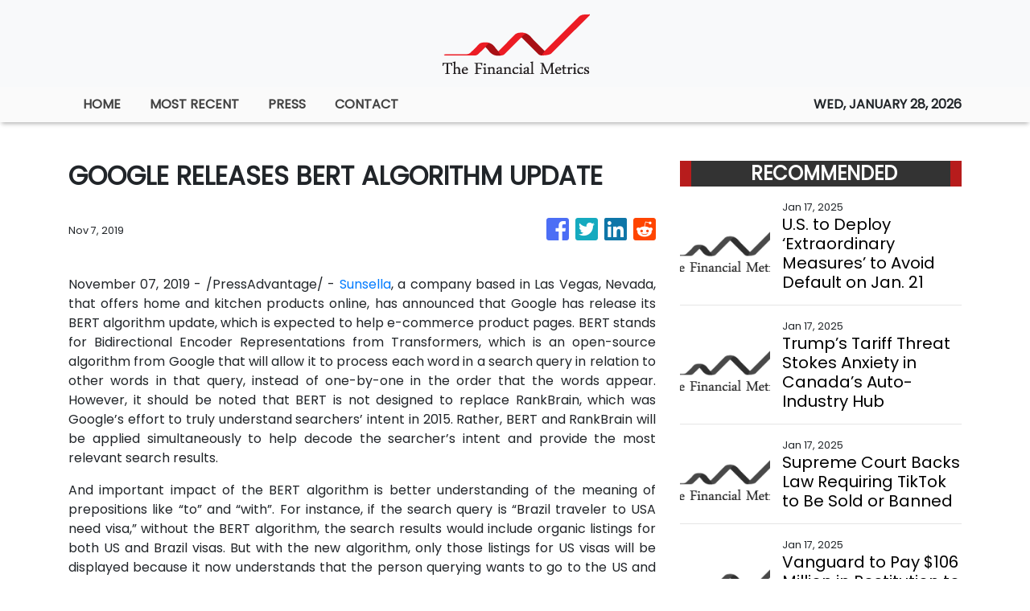

--- FILE ---
content_type: text/html; charset=utf-8
request_url: https://us-central1-vertical-news-network.cloudfunctions.net/get/fetch-include-rss
body_size: 21704
content:
[
  {
    "id": 71793326,
    "title": "U.S. to Deploy ‘Extraordinary Measures’ to Avoid Default on Jan. 21",
    "summary": "Janet L. Yellen, the outgoing Treasury secretary, urged lawmakers to raise the debt limit and protect the full faith and credit of the United States.",
    "slug": "us-to-deploy-extraordinary-measures-to-avoid-default-on-jan-21",
    "link": "https://www.nytimes.com/2025/01/17/us/politics/debt-default-jan-21-yellen-treasury.html",
    "date_published": "2025-01-17T21:55:21.000Z",
    "images": "https://static01.nyt.com/images/2025/01/17/multimedia/17dc-debtlimit-hfqp/17dc-debtlimit-hfqp-mediumSquareAt3X.jpg",
    "categories": "353,577,598,1155,1157,1158,1245,1941,1962",
    "img_id": "0",
    "caption": "",
    "country": "Worldwide",
    "source_type": "rss",
    "source": "New York Times"
  },
  {
    "id": 71768052,
    "title": "Goldman Sachs Gives Solomon $80 Million to Stay",
    "summary": "Retention bonus and big pay raise quell any remaining questions about the CEO’s ability to stay in place",
    "slug": "goldman-sachs-gives-solomon-80-million-to-stay",
    "link": "https://www.wsj.com/articles/goldman-sachs-gives-80-million-in-retention-awards-to-ceo-operations-chief-d3305f41?mod=rss_markets_main",
    "date_published": "2025-01-17T21:52:00.000Z",
    "images": "",
    "categories": "353,577,598,1155,1157,1158,1245,1941,1962",
    "img_id": "0",
    "caption": "",
    "country": "Worldwide",
    "source_type": "rss",
    "source": "The Wall Street Journal"
  },
  {
    "id": 71793327,
    "title": "Trump’s Tariff Threat Stokes Anxiety in Canada’s Auto-Industry Hub",
    "summary": "The president-elect’s vow to impose 25 percent duties on Canadian imports could ravage Canada’s auto industry and decimate Windsor, a city deeply tied to the U.S.",
    "slug": "trumps-tariff-threat-stokes-anxiety-in-canadas-autoindustry-hub",
    "link": "https://www.nytimes.com/2025/01/17/world/canada/trump-tariffs-windsor-autos.html",
    "date_published": "2025-01-17T21:48:52.000Z",
    "images": "https://static01.nyt.com/images/2025/01/19/multimedia/19canada-windsor-trade-btlg/19canada-windsor-trade-btlg-mediumSquareAt3X.jpg",
    "categories": "353,577,598,1155,1157,1158,1245,1941,1962",
    "img_id": "0",
    "caption": "",
    "country": "Worldwide",
    "source_type": "rss",
    "source": "New York Times"
  },
  {
    "id": 71793323,
    "title": "Supreme Court Backs Law Requiring TikTok to Be Sold or Banned",
    "summary": "The company argued that the law, citing potential Chinese threats to the nation’s security, violated its First Amendment rights and those of its 170 million users.",
    "slug": "supreme-court-backs-law-requiring-tiktok-to-be-sold-or-banned",
    "link": "https://www.nytimes.com/2025/01/17/us/politics/supreme-court-tiktok.html",
    "date_published": "2025-01-17T21:45:23.000Z",
    "images": "https://static01.nyt.com/images/2025/01/13/multimedia/00scotus-tiktok-01-vjhb/00scotus-tiktok-01-vjhb-mediumSquareAt3X.jpg",
    "categories": "353,577,598,1155,1157,1158,1245,1941,1962",
    "img_id": "0",
    "caption": "",
    "country": "Worldwide",
    "source_type": "rss",
    "source": "New York Times"
  },
  {
    "id": 71658000,
    "title": "U.S. Stock Indexes Advance; Magnificent Seven Tech Shares Rise",
    "summary": "The U.S. stock market just notched its best week since the presidential election. All three major U.S. stocks indexes advanced, with each of the Magnificent Seven tech stocks logging gains.",
    "slug": "us-stock-indexes-advance-magnificent-seven-tech-shares-rise",
    "link": "https://www.wsj.com/articles/australia-stock-futures-point-to-modest-early-rise-9e4032b3?mod=rss_markets_main",
    "date_published": "2025-01-17T21:32:00.000Z",
    "images": "",
    "categories": "353,577,598,1155,1157,1158,1245,1941,1962",
    "img_id": "0",
    "caption": "",
    "country": "Worldwide",
    "source_type": "rss",
    "source": "The Wall Street Journal"
  },
  {
    "id": 71793325,
    "title": "Vanguard to Pay $106 Million in Restitution to Retirement Fund Investors",
    "summary": "An investigation by the S.E.C. and several states found that the company had failed to notify investors of changes in the terms of some funds, leading to higher capital gains taxes.",
    "slug": "vanguard-to-pay-106-million-in-restitution-to-retirement-fund-investors",
    "link": "https://www.nytimes.com/2025/01/17/business/vanguard-sec-investors-retirement-funds.html",
    "date_published": "2025-01-17T21:31:34.000Z",
    "images": "https://static01.nyt.com/images/2025/01/17/multimedia/17fund-SEC-pkhq/17fund-SEC-pkhq-mediumSquareAt3X.jpg",
    "categories": "353,577,598,1155,1157,1158,1245,1941,1962",
    "img_id": "0",
    "caption": "",
    "country": "Worldwide",
    "source_type": "rss",
    "source": "New York Times"
  },
  {
    "id": 71780760,
    "title": "Stocks making the biggest moves midday: Novo Nordisk, J.B. Hunt, Qorvo and more",
    "summary": "These are the stocks posting the largest moves in midday trading.",
    "slug": "stocks-making-the-biggest-moves-midday-novo-nordisk-jb-hunt-qorvo-and-more",
    "link": "https://www.cnbc.com/2025/01/17/stocks-making-the-biggest-moves-midday-nvo-qrvo-jbht.html",
    "date_published": "2025-01-17T21:18:14.000Z",
    "images": "",
    "categories": "353,577,598,1155,1157,1158,1245,1941,1962",
    "img_id": "0",
    "caption": "",
    "country": "Worldwide",
    "source_type": "rss",
    "source": "CNBC"
  },
  {
    "id": 71729640,
    "title": "‘Severance’ Is Back. Here’s a Season 1 Recap to Jog Your Memory.",
    "summary": "It’s been almost three years since the Season 1 finale. This refresher should help jog your memory.",
    "slug": "severance-is-back-heres-a-season-1-recap-to-jog-your-memory",
    "link": "https://www.nytimes.com/2025/01/17/arts/television/severance-recap.html",
    "date_published": "2025-01-17T21:09:53.000Z",
    "images": "",
    "categories": "353,577,598,1155,1157,1158,1245,1941,1962",
    "img_id": "0",
    "caption": "",
    "country": "Worldwide",
    "source_type": "rss",
    "source": "New York Times"
  },
  {
    "id": 71768046,
    "title": "US Debt Faces Record as Trump and GOP Plan Tax Cuts",
    "summary": "The Congressional Budget Office forecasts that annual deficits will top $21 trillion over the next decade.",
    "slug": "us-debt-faces-record-as-trump-and-gop-plan-tax-cuts",
    "link": "https://www.nytimes.com/2025/01/17/business/us-debt-republicans-tax-cuts.html",
    "date_published": "2025-01-17T21:07:09.000Z",
    "images": "https://static01.nyt.com/images/2025/01/17/multimedia/17dc-cbo-gbjz/17dc-cbo-gbjz-mediumSquareAt3X.jpg",
    "categories": "353,577,598,1155,1157,1158,1245,1941,1962",
    "img_id": "0",
    "caption": "",
    "country": "Worldwide",
    "source_type": "rss",
    "source": "New York Times"
  },
  {
    "id": 71793324,
    "title": "Ahead of Trump Presidency, the Fed Quits Global Climate Network",
    "summary": "Federal Reserve Bank officials said the decision to leave the network came after the group’s work had “increasingly broadened in scope.”",
    "slug": "ahead-of-trump-presidency-the-fed-quits-global-climate-network",
    "link": "https://www.nytimes.com/2025/01/17/us/politics/fed-trump-climate-network.html",
    "date_published": "2025-01-17T20:51:58.000Z",
    "images": "https://static01.nyt.com/images/2025/01/17/multimedia/17dc-fed-climate-vkcf/17dc-fed-climate-vkcf-mediumSquareAt3X.jpg",
    "categories": "353,577,598,1155,1157,1158,1245,1941,1962",
    "img_id": "0",
    "caption": "",
    "country": "Worldwide",
    "source_type": "rss",
    "source": "New York Times"
  },
  {
    "id": 71793332,
    "title": "RFK Jr. Sought to Stop Covid Vaccinations 6 Months After Rollout",
    "summary": "Robert F. Kennedy Jr. petitioned the F.D.A. to revoke authorization of the shots at a time when they were in high demand and considered life-saving.",
    "slug": "rfk-jr-sought-to-stop-covid-vaccinations-6-months-after-rollout",
    "link": "https://www.nytimes.com/2025/01/17/health/rfk-jr-covid-vaccines.html",
    "date_published": "2025-01-17T20:50:43.000Z",
    "images": "https://static01.nyt.com/images/2025/01/17/multimedia/17RFK-VACCINES-sub-vkqg/17RFK-VACCINES-sub-vkqg-mediumSquareAt3X.jpg",
    "categories": "353,577,598,1155,1157,1158,1245,1941,1962",
    "img_id": "0",
    "caption": "",
    "country": "Worldwide",
    "source_type": "rss",
    "source": "New York Times"
  },
  {
    "id": 71768048,
    "title": "Remote Work for Civil Servants Faces a Challenge Under Trump",
    "summary": "Federal employees and others in the capital have grown attached to work-from-home arrangements. But hybrid work may disappear in the second Trump era.",
    "slug": "remote-work-for-civil-servants-faces-a-challenge-under-trump",
    "link": "https://www.nytimes.com/2025/01/17/business/economy/trump-remote-work-federal-workers.html",
    "date_published": "2025-01-17T20:46:05.000Z",
    "images": "https://static01.nyt.com/images/2025/01/16/multimedia/00rto-capital-wvlk/00rto-capital-wvlk-mediumSquareAt3X.jpg",
    "categories": "353,577,598,1155,1157,1158,1245,1941,1962",
    "img_id": "0",
    "caption": "",
    "country": "Worldwide",
    "source_type": "rss",
    "source": "New York Times"
  },
  {
    "id": 71793328,
    "title": "World Economic Forum: Behind the Scenes at Davos",
    "summary": "Planning and managing the World Economic Forum’s annual meeting is a huge task, and the work for next year’s event will begin as soon as this one ends.",
    "slug": "world-economic-forum-behind-the-scenes-at-davos",
    "link": "https://www.nytimes.com/2025/01/17/business/world-economic-forum-davos.html",
    "date_published": "2025-01-17T20:40:35.000Z",
    "images": "https://static01.nyt.com/images/2025/01/20/multimedia/20sp-davos-QandA-inyt-01-pjtg/20sp-davos-QandA-inyt-01-pjtg-mediumSquareAt3X.jpg",
    "categories": "353,577,598,1155,1157,1158,1245,1941,1962",
    "img_id": "0",
    "caption": "",
    "country": "Worldwide",
    "source_type": "rss",
    "source": "New York Times"
  },
  {
    "id": 71793329,
    "title": "World Economic Forum: Will Trump and Davos Herald a New World Disorder",
    "summary": "Among the issues likely to be explored at the World Economic Forum this week is the future of Ukraine and its impact on Europe.",
    "slug": "world-economic-forum-will-trump-and-davos-herald-a-new-world-disorder",
    "link": "https://www.nytimes.com/2025/01/17/business/trump-davos-europe.html",
    "date_published": "2025-01-17T20:36:30.000Z",
    "images": "https://static01.nyt.com/images/2025/01/20/multimedia/20sp-davos-europe-inyt-03-lwzc/20sp-davos-europe-inyt-03-lwzc-mediumSquareAt3X.jpg",
    "categories": "353,577,598,1155,1157,1158,1245,1941,1962",
    "img_id": "0",
    "caption": "",
    "country": "Worldwide",
    "source_type": "rss",
    "source": "New York Times"
  },
  {
    "id": 71793330,
    "title": "Oracle May Hold TikTok’s Future in Its Hands",
    "summary": "The company is one of the app’s leading server providers, managing the data centers where billions of 40-second videos are stored.",
    "slug": "oracle-may-hold-tiktoks-future-in-its-hands",
    "link": "https://www.nytimes.com/2025/01/17/business/oracle-tiktok-ban.html",
    "date_published": "2025-01-17T20:36:05.000Z",
    "images": "https://static01.nyt.com/images/2025/01/17/multimedia/17scotus-tiktok-oracle-tmpv/17scotus-tiktok-oracle-tmpv-mediumSquareAt3X.jpg",
    "categories": "353,577,598,1155,1157,1158,1245,1941,1962",
    "img_id": "0",
    "caption": "",
    "country": "Worldwide",
    "source_type": "rss",
    "source": "New York Times"
  },
  {
    "id": 71793331,
    "title": "World Economic Forum: Davos Braces for Political Drama as the World Warms",
    "summary": "A new U.S. president’s promise to expand fossil fuels that is at odds with global ambitions to combat climate change will be a topic of discussion at the World Economic Forum.",
    "slug": "world-economic-forum-davos-braces-for-political-drama-as-the-world-warms",
    "link": "https://www.nytimes.com/2025/01/17/climate/davos-trump-world-economic-forum.html",
    "date_published": "2025-01-17T20:34:52.000Z",
    "images": "https://static01.nyt.com/images/2025/01/20/multimedia/20sp-davos-climate-inyt-02-kzwc/20sp-davos-climate-inyt-02-kzwc-mediumSquareAt3X.jpg",
    "categories": "353,577,598,1155,1157,1158,1245,1941,1962",
    "img_id": "0",
    "caption": "",
    "country": "Worldwide",
    "source_type": "rss",
    "source": "New York Times"
  },
  {
    "id": 71729657,
    "title": "U.S. Natural Gas Futures Pull Back Ahead of Long Weekend",
    "summary": "Natural gas futures fell ahead of the holiday weekend. Despite next week looking to bring the coldest temperatures so far of the winter, weather models did not change their forecast significantly, which could be driving prices down, Gelber & Associates said.",
    "slug": "us-natural-gas-futures-pull-back-ahead-of-long-weekend",
    "link": "https://www.wsj.com/articles/europes-gas-price-edges-higher-with-lng-flows-in-focus-4a5b2a28?mod=rss_markets_main",
    "date_published": "2025-01-17T20:02:00.000Z",
    "images": "",
    "categories": "353,577,598,1155,1157,1158,1245,1941,1962",
    "img_id": "0",
    "caption": "",
    "country": "Worldwide",
    "source_type": "rss",
    "source": "The Wall Street Journal"
  },
  {
    "id": 71780756,
    "title": "CNN Ordered to Pay at Least $5 Million for Defaming Security Contractor",
    "summary": "The jury decision came after a two-week trial where lawyers for the contractor argued that the network had falsely accused him of illegal activity.",
    "slug": "cnn-ordered-to-pay-at-least-5-million-for-defaming-security-contractor",
    "link": "https://www.nytimes.com/2025/01/17/business/cnn-jury-defamation-security-contractor.html",
    "date_published": "2025-01-17T20:00:00.000Z",
    "images": "https://static01.nyt.com/images/2025/01/17/multimedia/17CNN-gcwh/17CNN-gcwh-mediumSquareAt3X.jpg",
    "categories": "353,577,598,1155,1157,1158,1245,1941,1962",
    "img_id": "0",
    "caption": "",
    "country": "Worldwide",
    "source_type": "rss",
    "source": "New York Times"
  },
  {
    "id": 71793344,
    "title": "CFPB fines Equifax $15 million for errors on credit reports",
    "summary": "The CFPB alleged the credit reporting bureau failed to conduct proper investigations of consumer disputes.",
    "slug": "cfpb-fines-equifax-15-million-for-errors-on-credit-reports",
    "link": "https://www.cnbc.com/2025/01/17/cfpb-fines-equifax-15-million-for-errors-on-credit-reports.html",
    "date_published": "2025-01-17T19:55:29.000Z",
    "images": "",
    "categories": "353,577,598,1155,1157,1158,1245,1941,1962",
    "img_id": "0",
    "caption": "",
    "country": "Worldwide",
    "source_type": "rss",
    "source": "CNBC"
  },
  {
    "id": 71670778,
    "title": "Gold Benefits from Trump Trade",
    "summary": "Front-month gold futures settled higher, diverging from the February contract ahead of President-elect Trump’s inauguration. Caution swirls among investors amid Trump’s brand of stirring the pot, spurring traders to invest in risk premium to provide some sort of cushion.",
    "slug": "gold-benefits-from-trump-trade",
    "link": "https://www.wsj.com/articles/gold-steady-supported-by-fed-rate-cut-prospects-219e882d?mod=rss_markets_main",
    "date_published": "2025-01-17T19:44:00.000Z",
    "images": "",
    "categories": "353,577,598,1155,1157,1158,1245,1941,1962",
    "img_id": "0",
    "caption": "",
    "country": "Worldwide",
    "source_type": "rss",
    "source": "The Wall Street Journal"
  },
  {
    "id": 71622018,
    "title": "The Cost of Surviving a Wildfire",
    "summary": "Evacuating a disaster is often the lifesaving choice, but it comes with short-term costs to address immediate needs and incalculable personal and financial tolls in the future.",
    "slug": "the-cost-of-surviving-a-wildfire",
    "link": "https://www.nytimes.com/2025/01/16/business/los-angeles-fires-rebuilding-costs.html",
    "date_published": "2025-01-17T19:30:33.000Z",
    "images": "https://static01.nyt.com/images/2025/01/15/multimedia/00LAFires-Personal-Costs-pmbv/00LAFires-Personal-Costs-pmbv-mediumSquareAt3X.jpg",
    "categories": "353,577,598,1155,1157,1158,1245,1941,1962",
    "img_id": "0",
    "caption": "",
    "country": "Worldwide",
    "source_type": "rss",
    "source": "New York Times"
  },
  {
    "id": 71768045,
    "title": "Russian Disinformation Campaigns Eluded Meta’s Efforts to Block Them",
    "summary": "A new report details how a covert influence operation linked to the Kremlin continued to place ads on Facebook despite U.S. and E.U. prohibitions on doing business with the organization.",
    "slug": "russian-disinformation-campaigns-eluded-metas-efforts-to-block-them",
    "link": "https://www.nytimes.com/2025/01/17/business/russia-disinformation-meta.html",
    "date_published": "2025-01-17T19:12:19.000Z",
    "images": "https://static01.nyt.com/images/2025/01/17/multimedia/17Meta-Russia-mgkv/17Meta-Russia-mgkv-mediumSquareAt3X.jpg",
    "categories": "353,577,598,1155,1157,1158,1245,1941,1962",
    "img_id": "0",
    "caption": "",
    "country": "Worldwide",
    "source_type": "rss",
    "source": "New York Times"
  },
  {
    "id": 71729635,
    "title": "Instagram and YouTube Prepare to Benefit From a TikTok Ban",
    "summary": "Meta’s Instagram and Google’s YouTube are getting ready to welcome TikTok users, as the Supreme Court upheld a law that effectively bans the Chinese-owned app from the United States.",
    "slug": "instagram-and-youtube-prepare-to-benefit-from-a-tiktok-ban",
    "link": "https://www.nytimes.com/2025/01/17/technology/instagram-youtube-tiktok-ban.html",
    "date_published": "2025-01-17T19:01:39.000Z",
    "images": "https://static01.nyt.com/images/2025/01/15/multimedia/15scotus-tiktok-winners-fjbv/15scotus-tiktok-winners-fjbv-mediumSquareAt3X.jpg",
    "categories": "353,577,598,1155,1157,1158,1245,1941,1962",
    "img_id": "0",
    "caption": "",
    "country": "Worldwide",
    "source_type": "rss",
    "source": "New York Times"
  },
  {
    "id": 71780757,
    "title": "I.R.S. Commissioner to Quit as Trump Takes Office",
    "summary": "Mr. Trump has said he plans to nominate Billy Long, a former Republican congressman, to the role.",
    "slug": "irs-commissioner-to-quit-as-trump-takes-office",
    "link": "https://www.nytimes.com/2025/01/17/business/economy/irs-commissioner-resign.html",
    "date_published": "2025-01-17T18:59:58.000Z",
    "images": "https://static01.nyt.com/images/2025/01/17/multimedia/17dc-irs-tbvm/17dc-irs-tbvm-mediumSquareAt3X.jpg",
    "categories": "353,577,598,1155,1157,1158,1245,1941,1962",
    "img_id": "0",
    "caption": "",
    "country": "Worldwide",
    "source_type": "rss",
    "source": "New York Times"
  },
  {
    "id": 71588373,
    "title": "On TikTok, Users Mock Looming U.S. Ban",
    "summary": "Ahead of a Supreme Court ruling, they are mocking U.S. national security concerns about the Chinese-owned app.",
    "slug": "on-tiktok-users-mock-looming-us-ban",
    "link": "https://www.nytimes.com/2025/01/16/business/tiktok-ban.html",
    "date_published": "2025-01-17T17:48:28.000Z",
    "images": "https://static01.nyt.com/images/2025/01/15/multimedia/-16tiktok-userfarewell-rednote/OakArticle-6788297f-rednote-jfgw-mediumSquareAt3X.jpg",
    "categories": "353,577,598,1155,1157,1158,1245,1941,1962",
    "img_id": "0",
    "caption": "",
    "country": "Worldwide",
    "source_type": "rss",
    "source": "New York Times"
  },
  {
    "id": 71729634,
    "title": "TikTok Makes Last-Minute Push as Supreme Court Is Poised to Rule on Ban",
    "summary": "With the court signaling it will release a decision on Friday, lobbyists for the app pushed lawmakers to shift course.",
    "slug": "tiktok-makes-lastminute-push-as-supreme-court-is-poised-to-rule-on-ban",
    "link": "https://www.nytimes.com/2025/01/17/technology/tiktok-ban-lobbying-washington.html",
    "date_published": "2025-01-17T17:48:20.000Z",
    "images": "https://static01.nyt.com/images/2025/01/16/multimedia/00tiktok-lobbying-qmpg/00tiktok-lobbying-qmpg-mediumSquareAt3X.jpg",
    "categories": "353,577,598,1155,1157,1158,1245,1941,1962",
    "img_id": "0",
    "caption": "",
    "country": "Worldwide",
    "source_type": "rss",
    "source": "New York Times"
  },
  {
    "id": 71768051,
    "title": "What You Don't Know Could Sting Your Portfolio",
    "summary": "After all my years of writing about investing, I had no idea what was going on behind the scenes. I doubt you did, either.",
    "slug": "what-you-dont-know-could-sting-your-portfolio",
    "link": "https://www.wsj.com/articles/what-you-dont-know-could-sting-your-portfolio-6c095df2?mod=rss_markets_main",
    "date_published": "2025-01-17T17:29:00.000Z",
    "images": "",
    "categories": "353,577,598,1155,1157,1158,1245,1941,1962",
    "img_id": "0",
    "caption": "",
    "country": "Worldwide",
    "source_type": "rss",
    "source": "The Wall Street Journal"
  },
  {
    "id": 71742473,
    "title": "TD Bank CEO to Step Down Earlier Than Planned",
    "summary": "The company is speeding up its change in top leadership, with Bharat Masrani leaving the post two months earlier than planned.",
    "slug": "td-bank-ceo-to-step-down-earlier-than-planned",
    "link": "https://www.wsj.com/articles/td-bank-ceo-to-step-down-0827c460?mod=rss_markets_main",
    "date_published": "2025-01-17T17:20:00.000Z",
    "images": "",
    "categories": "353,577,598,1155,1157,1158,1245,1941,1962",
    "img_id": "0",
    "caption": "",
    "country": "Worldwide",
    "source_type": "rss",
    "source": "The Wall Street Journal"
  },
  {
    "id": 71768047,
    "title": "When the Word Is Not Just Flesh: Reporting on A.I. in Religion",
    "summary": "A technology reporter came across a Facebook group called “A.I. for Church Leaders and Pastors,” and his interest was piqued.",
    "slug": "when-the-word-is-not-just-flesh-reporting-on-ai-in-religion",
    "link": "https://www.nytimes.com/2025/01/17/reader-center/ai-religion-journalism.html",
    "date_published": "2025-01-17T16:27:18.000Z",
    "images": "https://static01.nyt.com/images/2025/01/17/multimedia/00a2_insider-ai-pastor-bfhg/00a2_insider-ai-pastor-bfhg-mediumSquareAt3X-v3.jpg",
    "categories": "353,577,598,1155,1157,1158,1245,1941,1962",
    "img_id": "0",
    "caption": "",
    "country": "Worldwide",
    "source_type": "rss",
    "source": "New York Times"
  },
  {
    "id": 71729652,
    "title": "Capital One outage drags into second day, leaving some customers without deposit access",
    "summary": "The bank said a technical issue was affecting a host of its customer-facing services.",
    "slug": "capital-one-outage-drags-into-second-day-leaving-some-customers-without-deposit-access",
    "link": "https://www.cnbc.com/2025/01/17/capital-one-acknowledges-outage-as-users-report-issues-accessing-deposits.html",
    "date_published": "2025-01-17T16:19:53.000Z",
    "images": "",
    "categories": "353,577,598,1155,1157,1158,1245,1941,1962",
    "img_id": "0",
    "caption": "",
    "country": "Worldwide",
    "source_type": "rss",
    "source": "CNBC"
  },
  {
    "id": 71768049,
    "title": "U.S. Ban of TikTok Is Set to Deal a Major Blow to ByteDance, Its Chinese Owner",
    "summary": "While TikTok remains hugely popular in Brazil, Indonesia and other markets, its 170 million users in the United States are its most valuable.",
    "slug": "us-ban-of-tiktok-is-set-to-deal-a-major-blow-to-bytedance-its-chinese-owner",
    "link": "https://www.nytimes.com/2025/01/17/technology/tiktok-ban-bytedance.html",
    "date_published": "2025-01-17T16:18:51.000Z",
    "images": "https://static01.nyt.com/images/2025/01/14/multimedia/TIKTOK-BUSINESS-1-fgwq/TIKTOK-BUSINESS-1-fgwq-mediumSquareAt3X.jpg",
    "categories": "353,577,598,1155,1157,1158,1245,1941,1962",
    "img_id": "0",
    "caption": "",
    "country": "Worldwide",
    "source_type": "rss",
    "source": "New York Times"
  },
  {
    "id": 71719533,
    "title": "Shock drop in shop sales adds to worries over UK economy",
    "summary": "Sales unexpectedly fell last month, due to a poor December for food sales in supermarkets.",
    "slug": "shock-drop-in-shop-sales-adds-to-worries-over-uk-economy",
    "link": "https://www.bbc.com/news/articles/cx2ppjy81z9o",
    "date_published": "2025-01-17T16:07:56.000Z",
    "images": "https://ichef.bbci.co.uk/ace/standard/240/cpsprodpb/b2d7/live/3d0a54e0-d4ae-11ef-b3ef-0fe2bdd6d1bc.jpg",
    "categories": "353,577,598,1155,1157,1158,1245,1941,1962",
    "img_id": "0",
    "caption": "",
    "country": "Worldwide",
    "source_type": "rss",
    "source": "BBC "
  },
  {
    "id": 71754520,
    "title": "IMF warns on Trump's plans but upgrades UK outlook",
    "summary": "Trump's policies could benefit the US, but not the rest of the world, the IMF says",
    "slug": "imf-warns-on-trumps-plans-but-upgrades-uk-outlook",
    "link": "https://www.bbc.com/news/articles/cglyynp44g4o",
    "date_published": "2025-01-17T15:57:40.000Z",
    "images": "https://ichef.bbci.co.uk/ace/standard/240/cpsprodpb/4039/live/a3ef7b20-d4d8-11ef-9789-03dbac2525e2.jpg",
    "categories": "353,577,598,1155,1157,1158,1245,1941,1962",
    "img_id": "0",
    "caption": "",
    "country": "Worldwide",
    "source_type": "rss",
    "source": "BBC "
  },
  {
    "id": 71610205,
    "title": "The Washington Post’s New Mission: Reach ‘All of America’",
    "summary": "This week, The Post began trying out a new mission statement: “Riveting Storytelling for All of America.”",
    "slug": "the-washington-posts-new-mission-reach-all-of-america",
    "link": "https://www.nytimes.com/2025/01/16/business/media/the-washington-post-new-mission.html",
    "date_published": "2025-01-17T15:24:39.000Z",
    "images": "https://static01.nyt.com/images/2025/01/16/multimedia/16wapo-sub-zbmt/16wapo-sub-zbmt-mediumSquareAt3X.jpg",
    "categories": "353,577,598,1155,1157,1158,1245,1941,1962",
    "img_id": "0",
    "caption": "",
    "country": "Worldwide",
    "source_type": "rss",
    "source": "New York Times"
  },
  {
    "id": 71729641,
    "title": "Unrivaled Charts a New Path for Women’s Basketball",
    "summary": "A new 3-on-3 league offers a condensed format, some of the best W.N.B.A. players and a made-for-TV approach that aims to bring viewers close to the action.",
    "slug": "unrivaled-charts-a-new-path-for-womens-basketball",
    "link": "https://www.nytimes.com/2025/01/17/sports/basketball/unrivaled-basketball-arena.html",
    "date_published": "2025-01-17T15:04:04.000Z",
    "images": "https://static01.nyt.com/images/2025/01/17/multimedia/17xp-arena-02-vbjw/17xp-arena-02-vbjw-mediumSquareAt3X.jpg",
    "categories": "353,577,598,1155,1157,1158,1245,1941,1962",
    "img_id": "0",
    "caption": "",
    "country": "Worldwide",
    "source_type": "rss",
    "source": "New York Times"
  },
  {
    "id": 71670776,
    "title": "Dollar Stays Firmer, Treasury Yields Fall in Calm Trade Before Trump Inauguration",
    "summary": "The DXY dollar index rose in quiet trade as traders mostly held their positions ahead of Trump’s inauguration, after which the new U.S. President is expected to sign a string of executive orders which analysts expect will support the currency.",
    "slug": "dollar-stays-firmer-treasury-yields-fall-in-calm-trade-before-trump-inauguration",
    "link": "https://www.wsj.com/articles/dollar-yens-medium-term-uptrend-may-be-in-jeopardy-chart-shows-f51325e1?mod=rss_markets_main",
    "date_published": "2025-01-17T14:32:00.000Z",
    "images": "",
    "categories": "353,577,598,1155,1157,1158,1245,1941,1962",
    "img_id": "0",
    "caption": "",
    "country": "Worldwide",
    "source_type": "rss",
    "source": "The Wall Street Journal"
  },
  {
    "id": 71762408,
    "title": "IMF raises global growth outlook",
    "summary": "Global growth is expected to increase slightly this year while remaining stuck below its pre-pandemic average, the IMF said on Friday, flagging the growing economic divide between the United States and European countries.\r\n\r\nIn an update to its flagship World Economic Outlook report, the International Monetary Fund said it expects global growth to hit 3.3 percent this year, up 0.1 percentage point from its previous forecast in October, and to remain at 3.3 percent in 2026.\r\n\r\n\"Growth is steady,\" IMF chief economist Pierre-Olivier Gourinchas told reporters, adding it remained below the average global growth rate in the first two decades of the 21st century of 3.7 percent.\r\n\r\nThe IMF expects the global inflation rate to continue decelerating, reaching 4.2 percent this year and 3.5 percent in 2026, with prices cooling faster in advanced economies than in emerging markets.\r\n\r\n\"Among advanced economies, the interesting development here is the strength and resilience and growth of the US economy,\" Gourinchas said, pointing to the IMF's decision to hike its outlook for US growth to 2.7 percent in 2025 and to 2.1 percent in 2026.\r\n\r\n\"The labour market has been strong, there is strong demand, private demand is robust, there is good confidence,\" he said.\r\n\r\nThe IMF expects China's growth rate to continue cooling this year to 4.6 percent, up 0.1 percentage point from the October forecast, before easing to 4.5 percent next year.\r\n\r\nThe slight upgrade was due to the Chinese government's recently announced package of fiscal support to help prop up the economy, amid an ongoing property market slump and uncertainty about trade policy once Donald Trump takes office next week.\r\n\r\nThe slowdown in growth in the world's second-largest economy is leading to something of a \"rebalancing\" among emerging markets, Gourinchas said, with countries including India -- which the IMF expects to grow by 6.5 percent this year and next -- playing a more important role.\r\n\r\nGrowth in the Middle East and Central Asia is expected to pick up by less than previously forecast due largely to the effect of oil production cuts by the Opec+ group of oil-producing nations, which includes Saudi Arabia.\r\n\r\nOne of the risks to the IMF's forecasts is policy uncertainty in the United States, where Trump is preparing to return to the White House and has threatened to unleash tariffs on a host of nations including China.\r\n\r\nStill, the economic picture in America stands in stark contrast to the Euro area, where a sharp downgrade for Germany has dampened expectations for a rebound in growth.\r\n\r\nThe IMF now sees Euro area growth to increase slightly to 1.0 percent this year, and 1.4 percent in 2026, below its October forecasts. (AFP)",
    "slug": "imf-raises-global-growth-outlook",
    "link": "https://news.rthk.hk/rthk/en/component/k2/1788065-20250117.htm",
    "date_published": "2025-01-17T14:27:10.000Z",
    "images": "",
    "categories": "353,577,598,1155,1157,1158,1245,1941,1962",
    "img_id": "0",
    "caption": "",
    "country": "Worldwide",
    "source_type": "rss",
    "source": "RTHK"
  },
  {
    "id": 71755075,
    "title": "I.M.F. Raises U.S. Economic Forecast as Other Regions Lag",
    "summary": "It is projecting 2.7 percent growth for 2025. But uncertainty about pending Trump policies looms over the global economic trajectory.",
    "slug": "imf-raises-us-economic-forecast-as-other-regions-lag",
    "link": "https://www.nytimes.com/2025/01/17/business/imf-world-economic-outlook.html",
    "date_published": "2025-01-17T14:00:06.000Z",
    "images": "https://static01.nyt.com/images/2025/01/17/multimedia/17dc-globalecon-qwtc/17dc-globalecon-qwtc-mediumSquareAt3X.jpg",
    "categories": "353,577,598,1155,1157,1158,1245,1941,1962",
    "img_id": "0",
    "caption": "",
    "country": "Worldwide",
    "source_type": "rss",
    "source": "New York Times"
  },
  {
    "id": 71755076,
    "title": "How to Come Up With a Down Payment on a House",
    "summary": "With prices high, putting aside enough cash to buy a house can be daunting. But housing experts say there are assistance programs in all 50 states.",
    "slug": "how-to-come-up-with-a-down-payment-on-a-house",
    "link": "https://www.nytimes.com/2025/01/17/your-money/house-down-payment-assistance.html",
    "date_published": "2025-01-17T14:00:05.000Z",
    "images": "",
    "categories": "353,577,598,1155,1157,1158,1245,1941,1962",
    "img_id": "0",
    "caption": "",
    "country": "Worldwide",
    "source_type": "rss",
    "source": "New York Times"
  },
  {
    "id": 71742465,
    "title": "Medicare to Negotiate Lower Prices for Weight-Loss Drugs",
    "summary": "The government is expected to pay lower prices for Ozempic and Wegovy starting in 2027. The Trump administration will decide whether to expand coverage for millions of Americans.",
    "slug": "medicare-to-negotiate-lower-prices-for-weightloss-drugs",
    "link": "https://www.nytimes.com/2025/01/17/health/medicare-prices-ozempic-wegovy.html",
    "date_published": "2025-01-17T13:56:26.000Z",
    "images": "https://static01.nyt.com/images/2025/01/17/multimedia/17OZEMPIC-MEDICARE-hzwm/17OZEMPIC-MEDICARE-hzwm-mediumSquareAt3X.jpg",
    "categories": "353,577,598,1155,1157,1158,1245,1941,1962",
    "img_id": "0",
    "caption": "",
    "country": "Worldwide",
    "source_type": "rss",
    "source": "New York Times"
  },
  {
    "id": 71742463,
    "title": "E.U. Expands Investigation of Musk’s X Over Illicit Content",
    "summary": "The probe is a test of the European Union’s willingness to go after X’s owner, Elon Musk, whose geopolitical influence has grown because of his ties to the incoming Trump administration.",
    "slug": "eu-expands-investigation-of-musks-x-over-illicit-content",
    "link": "https://www.nytimes.com/2025/01/17/business/eu-investigation-x-musk.html",
    "date_published": "2025-01-17T13:49:46.000Z",
    "images": "https://static01.nyt.com/images/2025/01/17/multimedia/17eu-musk-ghvf/17eu-musk-ghvf-mediumSquareAt3X.jpg",
    "categories": "353,577,598,1155,1157,1158,1245,1941,1962",
    "img_id": "0",
    "caption": "",
    "country": "Worldwide",
    "source_type": "rss",
    "source": "New York Times"
  },
  {
    "id": 71742472,
    "title": "Stocks making the biggest moves premarket: J.B. Hunt, Qorvo, Fastenal and more",
    "summary": "These are the stocks posting the largest moves in premarket trading.",
    "slug": "stocks-making-the-biggest-moves-premarket-jb-hunt-qorvo-fastenal-and-more",
    "link": "https://www.cnbc.com/2025/01/17/stocks-making-the-biggest-moves-premarket-jbht-qrvo-fast.html",
    "date_published": "2025-01-17T13:33:55.000Z",
    "images": "",
    "categories": "353,577,598,1155,1157,1158,1245,1941,1962",
    "img_id": "0",
    "caption": "",
    "country": "Worldwide",
    "source_type": "rss",
    "source": "CNBC"
  },
  {
    "id": 71742464,
    "title": "Musk and Zuckerberg Reflect New Blows Against D.E.I. Policies",
    "summary": "Corporate policies concerning diversity, equity and inclusion, already under pressure from conservatives, are facing greater threats from allies of the president-elect.",
    "slug": "musk-and-zuckerberg-reflect-new-blows-against-dei-policies",
    "link": "https://www.nytimes.com/2025/01/17/business/dei-trump-meta-zuckerberg.html",
    "date_published": "2025-01-17T13:20:37.000Z",
    "images": "https://static01.nyt.com/images/2025/01/17/multimedia/17db-trump-vgjc/17db-trump-vgjc-mediumSquareAt3X.jpg",
    "categories": "353,577,598,1155,1157,1158,1245,1941,1962",
    "img_id": "0",
    "caption": "",
    "country": "Worldwide",
    "source_type": "rss",
    "source": "New York Times"
  },
  {
    "id": 71729067,
    "title": "Mortgage rules could be eased to boost loans",
    "summary": "The £100 limit on contactless cards could also be scrapped, as regulators respond to the prime minister's plea.",
    "slug": "mortgage-rules-could-be-eased-to-boost-loans",
    "link": "https://www.bbc.com/news/articles/cdryy33v13ko",
    "date_published": "2025-01-17T13:08:30.000Z",
    "images": "https://ichef.bbci.co.uk/ace/standard/240/cpsprodpb/2b9e/live/ec371ac0-d4b8-11ef-beca-ad1c2b1f2905.jpg",
    "categories": "353,577,598,1155,1157,1158,1245,1941,1962",
    "img_id": "0",
    "caption": "",
    "country": "Worldwide",
    "source_type": "rss",
    "source": "BBC "
  },
  {
    "id": 71729636,
    "title": "What Did Trump’s Tax Cuts Do?",
    "summary": "Economic upheaval caused by the pandemic has clouded analysts’ ability to understand the effects of the 2017 tax law. Republicans call it a huge success and want to extend it anyway.",
    "slug": "what-did-trumps-tax-cuts-do",
    "link": "https://www.nytimes.com/2025/01/17/business/economy/trump-tax-cuts-effects.html",
    "date_published": "2025-01-17T13:06:56.000Z",
    "images": "https://static01.nyt.com/images/2025/01/16/multimedia/00dc-taxcuts-vjck/00dc-taxcuts-vjck-mediumSquareAt3X.jpg",
    "categories": "353,577,598,1155,1157,1158,1245,1941,1962",
    "img_id": "0",
    "caption": "",
    "country": "Worldwide",
    "source_type": "rss",
    "source": "New York Times"
  },
  {
    "id": 71719535,
    "title": "Apple suspends error-strewn AI generated news alerts ",
    "summary": "The tech giant was facing pressure to pull the feature after it made repeated mistakes summarising headlines.",
    "slug": "apple-suspends-errorstrewn-ai-generated-news-alerts-",
    "link": "https://www.bbc.com/news/articles/cq5ggew08eyo",
    "date_published": "2025-01-17T12:40:56.000Z",
    "images": "https://ichef.bbci.co.uk/ace/standard/240/cpsprodpb/0229/live/240128f0-d451-11ef-9648-d100815d1dd7.jpg",
    "categories": "353,577,598,1155,1157,1158,1245,1941,1962",
    "img_id": "0",
    "caption": "",
    "country": "Worldwide",
    "source_type": "rss",
    "source": "BBC "
  },
  {
    "id": 71729653,
    "title": "A U.S. Hedge-Fund Star Wants to Rescue British Investors. They Should Thank Him and Leave.",
    "summary": "Boaz Weinstein, founder of Saba Capital Management, has a passion for arbitrage investing in closed-end funds. As he turns to similar vehicles in the U.K., investors should ask if it’s worth sticking around.",
    "slug": "a-us-hedgefund-star-wants-to-rescue-british-investors-they-should-thank-him-and-leave",
    "link": "https://www.wsj.com/articles/a-u-s-hedge-fund-star-wants-to-rescue-british-investors-they-should-thank-him-and-leave-7bf3e499?mod=rss_markets_main",
    "date_published": "2025-01-17T11:00:00.000Z",
    "images": "",
    "categories": "353,577,598,1155,1157,1158,1245,1941,1962",
    "img_id": "0",
    "caption": "",
    "country": "Worldwide",
    "source_type": "rss",
    "source": "The Wall Street Journal"
  },
  {
    "id": 71750763,
    "title": "Chart of the Day: Key takeaways from China's 2024 economic figures",
    "summary": "Chart of the Day: Key takeaways from China's 2024 economic figures",
    "slug": "chart-of-the-day-key-takeaways-from-chinas-2024-economic-figures",
    "link": "https://news.cgtn.com/news/2025-01-17/Chart-of-the-Day-Key-takeaways-from-China-s-2024-economic-figures-1AeSbYO5oM8/p.html?UTM_Source=cgtn&UTM_Medium=rss&UTM_Campaign=Business",
    "date_published": "2025-01-17T10:56:57.000Z",
    "images": "https://news.cgtn.com/news/2025-01-17/Chart-of-the-Day-Key-takeaways-from-China-s-2024-economic-figures-1AeSbYO5oM8/img/b086fbfc45644d7889b8ecda7d5635e5/b086fbfc45644d7889b8ecda7d5635e5-1280.jpeg",
    "categories": "353,577,598,1155,1157,1158,1245,1941,1962",
    "img_id": "0",
    "caption": "",
    "country": "Worldwide",
    "source_type": "rss",
    "source": "China Global Television Network (CGTN)"
  },
  {
    "id": 71670777,
    "title": "Domestic Factors Added to Recent Rise in German, U.K. Bond Yields",
    "summary": "Bond yields have dropped back this week, and while the Treasury selloff pushed global bond yields higher, domestic factors also played a role, with Bund yields additionally lifted by prospects of a new government and gilt moves were fueled by inflationary fears, the possibility of limited rate cuts and high fiscal deficits, Allianz said.",
    "slug": "domestic-factors-added-to-recent-rise-in-german-uk-bond-yields",
    "link": "https://www.wsj.com/articles/jgbs-edge-higher-tracking-gains-in-u-s-treasurys-d8505072?mod=rss_markets_main",
    "date_published": "2025-01-17T10:49:00.000Z",
    "images": "",
    "categories": "353,577,598,1155,1157,1158,1245,1941,1962",
    "img_id": "0",
    "caption": "",
    "country": "Worldwide",
    "source_type": "rss",
    "source": "The Wall Street Journal"
  },
  {
    "id": 71750765,
    "title": "China real estate market recovers, policy adjustments deliver results",
    "summary": "In 2024, China's real estate market gradually showed signs of recovery.",
    "slug": "china-real-estate-market-recovers-policy-adjustments-deliver-results",
    "link": "https://news.cgtn.com/news/2025-01-17/China-real-estate-market-recovers-policy-adjustments-deliver-results-1AeBlCMWaM8/p.html?UTM_Source=cgtn&UTM_Medium=rss&UTM_Campaign=Business",
    "date_published": "2025-01-17T10:40:19.000Z",
    "images": "https://news.cgtn.com/news/2025-01-17/China-real-estate-market-recovers-policy-adjustments-deliver-results-1AeBlCMWaM8/img/cfc0ef0b255545329ca4f80d7a7051b7/cfc0ef0b255545329ca4f80d7a7051b7-1920.png",
    "categories": "353,577,598,1155,1157,1158,1245,1941,1962",
    "img_id": "0",
    "caption": "",
    "country": "Worldwide",
    "source_type": "rss",
    "source": "China Global Television Network (CGTN)"
  },
  {
    "id": 71736800,
    "title": "'Govt is very cautious when considering tax reform'",
    "summary": "Financial Secretary Paul Chan on Friday said the government was very cautious when considering tax reforms and that many factors had to be taken into consideration.\r\n\r\nSpeaking at a forum organised by the Chinese General Chamber of Commerce, Chan said the government hoped to achieve a fiscal balance in three years, but the SAR would focus more on managing costs than generating revenue.\r\n\r\n\"In terms of raising taxes, first, we must consider our competitiveness, comparing to our neighbouring regions and the impact on attracting enterprises and investment,\" he said.\r\n\r\n\"Second, as society recovers from the pandemic, including small and medium enterprises, big corporations, and even individuals, we have to rebuild our balance sheets. We hope to provide more room for companies and individuals to strengthen their financial abilities.\"\r\n\r\nThe government deducted one percent from the recurrent expenditure resources of government departments from the 2024/25 financial year.\r\n\r\nThe finance minister said the government would look into whether there was a need to further reduce expenditures in his Budget, due to be announced next month.\r\n\r\nOn whether the \"affordable users pay\" principle could be further implemented, he said Hong Kong has to work on it in a gradual and orderly way.\r\n\r\nChan added there were currently no plans to cut costs on infrastructure, saying the Northern Metropolis project could not be delayed.",
    "slug": "govt-is-very-cautious-when-considering-tax-reform",
    "link": "https://news.rthk.hk/rthk/en/component/k2/1788035-20250117.htm",
    "date_published": "2025-01-17T10:36:34.000Z",
    "images": "",
    "categories": "353,577,598,1155,1157,1158,1245,1941,1962",
    "img_id": "0",
    "caption": "",
    "country": "Worldwide",
    "source_type": "rss",
    "source": "RTHK"
  },
  {
    "id": 71742474,
    "title": "Trump's Own Plans Stand in the Way of Repeating His Economic Success",
    "summary": "Last time, tariffs came only after huge tax cuts. Reversing that order is dangerous.",
    "slug": "trumps-own-plans-stand-in-the-way-of-repeating-his-economic-success",
    "link": "https://www.wsj.com/articles/donald-trump-economy-tariffs-60408258?mod=rss_markets_main",
    "date_published": "2025-01-17T10:30:00.000Z",
    "images": "",
    "categories": "353,577,598,1155,1157,1158,1245,1941,1962",
    "img_id": "0",
    "caption": "",
    "country": "Worldwide",
    "source_type": "rss",
    "source": "The Wall Street Journal"
  },
  {
    "id": 71729656,
    "title": "Why Meta Can Afford to Copy Musk's Twitter Playbook",
    "summary": "Facebook and Instagram’s massive scale make them hard platforms for advertisers to avoid.",
    "slug": "why-meta-can-afford-to-copy-musks-twitter-playbook",
    "link": "https://www.wsj.com/articles/meta-going-down-twitters-path-wont-end-the-same-way-96d3ac82?mod=rss_markets_main",
    "date_published": "2025-01-17T10:30:00.000Z",
    "images": "",
    "categories": "353,577,598,1155,1157,1158,1245,1941,1962",
    "img_id": "0",
    "caption": "",
    "country": "Worldwide",
    "source_type": "rss",
    "source": "The Wall Street Journal"
  },
  {
    "id": 71729655,
    "title": "The Reality of GoFundMe Is That Money Often Doesn't Go to Those Who Need It Most",
    "summary": "Crowdfunding gives disaster victims a lifeline, but the results can be uneven.",
    "slug": "the-reality-of-gofundme-is-that-money-often-doesnt-go-to-those-who-need-it-most",
    "link": "https://www.wsj.com/articles/gofundme-donations-los-angeles-fires-crowdfunding-b931df65?mod=rss_markets_main",
    "date_published": "2025-01-17T10:30:00.000Z",
    "images": "",
    "categories": "353,577,598,1155,1157,1158,1245,1941,1962",
    "img_id": "0",
    "caption": "",
    "country": "Worldwide",
    "source_type": "rss",
    "source": "The Wall Street Journal"
  },
  {
    "id": 71729654,
    "title": "Trump's Own Plans Stand in the Way of Repeating His Economic Success",
    "summary": "Last time, tariffs came only after huge tax cuts. Reversing that order is dangerous.",
    "slug": "trumps-own-plans-stand-in-the-way-of-repeating-his-economic-success",
    "link": "https://www.wsj.com/articles/trumps-own-plans-stand-in-the-way-of-repeating-his-economic-success-60408258?mod=rss_markets_main",
    "date_published": "2025-01-17T10:30:00.000Z",
    "images": "",
    "categories": "353,577,598,1155,1157,1158,1245,1941,1962",
    "img_id": "0",
    "caption": "",
    "country": "Worldwide",
    "source_type": "rss",
    "source": "The Wall Street Journal"
  },
  {
    "id": 71729637,
    "title": "Facing a Flurry of U.S. Sanctions, China Prepares to Hit Back",
    "summary": "With days until Donald Trump is sworn in, China is bracing for a trade war, aiming at industries as diverse as semiconductors, apparel and industrial plastic.",
    "slug": "facing-a-flurry-of-us-sanctions-china-prepares-to-hit-back",
    "link": "https://www.nytimes.com/2025/01/17/business/china-us-trade-sanctions.html",
    "date_published": "2025-01-17T10:29:49.000Z",
    "images": "https://static01.nyt.com/images/2025/01/17/multimedia/17china-retaliation-zltc/17china-retaliation-zltc-mediumSquareAt3X.jpg",
    "categories": "353,577,598,1155,1157,1158,1245,1941,1962",
    "img_id": "0",
    "caption": "",
    "country": "Worldwide",
    "source_type": "rss",
    "source": "New York Times"
  },
  {
    "id": 71729638,
    "title": "What to Know About Plane Maintenance After the South Korean Crash",
    "summary": "Airlines have been increasingly outsourcing repair and upkeep work to other countries, but experts and consumer groups disagree about its impact on safety.",
    "slug": "what-to-know-about-plane-maintenance-after-the-south-korean-crash",
    "link": "https://www.nytimes.com/2025/01/17/business/plane-maintenance-south-korean-crash.html",
    "date_published": "2025-01-17T10:03:31.000Z",
    "images": "https://static01.nyt.com/images/2025/01/16/multimedia/00air-maintenance-hgmq/00air-maintenance-hgmq-mediumSquareAt3X.jpg",
    "categories": "353,577,598,1155,1157,1158,1245,1941,1962",
    "img_id": "0",
    "caption": "",
    "country": "Worldwide",
    "source_type": "rss",
    "source": "New York Times"
  },
  {
    "id": 71729639,
    "title": "Dan Campbell Helps Detroit Army Become an Unofficial Uniform for Lions Fans",
    "summary": "With support from Dan Campbell, the Lions’ wildly popular head coach, Detroit Army’s apparel has emerged as an unlikely alternative to the team’s licensed gear.",
    "slug": "dan-campbell-helps-detroit-army-become-an-unofficial-uniform-for-lions-fans",
    "link": "https://www.nytimes.com/2025/01/17/style/detroit-army-dan-campbell-lions.html",
    "date_published": "2025-01-17T10:01:04.000Z",
    "images": "https://static01.nyt.com/images/2025/01/17/multimedia/17DETROIT-ARMY-01-lzbt/17DETROIT-ARMY-01-lzbt-mediumSquareAt3X.jpg",
    "categories": "353,577,598,1155,1157,1158,1245,1941,1962",
    "img_id": "0",
    "caption": "",
    "country": "Worldwide",
    "source_type": "rss",
    "source": "New York Times"
  },
  {
    "id": 71725103,
    "title": "Local stocks end the week in positive territory",
    "summary": "Hong Kong's stock market ended higher on Friday with the benchmark Hang Seng Index up 0.31 percent to close at 19,584 points.\r\n\r\nChina's blue-chip CSI300 Index also closed up 0.3 percent, while the Shanghai Composite Index gained 0.2 percent.\r\n\r\nThe markets ended the week with gains, boosted by news that China's economy ended 2024 on a strong footing, helped by a flurry of stimulus measures. \r\n\r\nThe economy grew 5.4 percent in the fourth quarter from a year earlier, beating analysts' expectations and marking the quickest rise since the second quarter of 2023. (Xinhua/Reuters)",
    "slug": "local-stocks-end-the-week-in-positive-territory",
    "link": "https://news.rthk.hk/rthk/en/component/k2/1788026-20250117.htm",
    "date_published": "2025-01-17T09:21:41.000Z",
    "images": "",
    "categories": "353,577,598,1155,1157,1158,1245,1941,1962",
    "img_id": "0",
    "caption": "",
    "country": "Worldwide",
    "source_type": "rss",
    "source": "RTHK"
  },
  {
    "id": 71670775,
    "title": "Oil Headed for Weekly Gains on Supply Disruption Fears",
    "summary": "Oil was on track for weekly gains of more than 2%, boosted by supply disruption concerns following the latest U.S. sanctions against Russia, with the market now looking ahead to Trump’s White House return for more clarity on trade tariffs and potential sanctions on Iran and Venezuela.",
    "slug": "oil-headed-for-weekly-gains-on-supply-disruption-fears",
    "link": "https://www.wsj.com/articles/oil-rises-on-supply-concerns-fed-rate-path-in-focus-726c8103?mod=rss_markets_main",
    "date_published": "2025-01-17T09:14:00.000Z",
    "images": "",
    "categories": "353,577,598,1155,1157,1158,1245,1941,1962",
    "img_id": "0",
    "caption": "",
    "country": "Worldwide",
    "source_type": "rss",
    "source": "The Wall Street Journal"
  },
  {
    "id": 71720112,
    "title": "U.K. Delays Basel Banking Reforms Again on U.S. Uncertainty",
    "summary": "The Prudential Regulation Authority is pushing back implementation of the Basel 3.1 reforms by a year to allow more time for the U.S. to clarify its approach under the Trump administration.",
    "slug": "uk-delays-basel-banking-reforms-again-on-us-uncertainty",
    "link": "https://www.wsj.com/articles/u-k-delays-basel-banking-reforms-again-on-u-s-uncertainty-9a52aaa2?mod=rss_markets_main",
    "date_published": "2025-01-17T09:00:00.000Z",
    "images": "",
    "categories": "353,577,598,1155,1157,1158,1245,1941,1962",
    "img_id": "0",
    "caption": "",
    "country": "Worldwide",
    "source_type": "rss",
    "source": "The Wall Street Journal"
  },
  {
    "id": 71725104,
    "title": "HK to see more opportunity than challenges in 2025: FS",
    "summary": "Financial Secretary Paul Chan on Friday said Hong Kong would see more opportunities than challenges this year.\r\n\r\nSpeaking at a forum organised by the Chinese General Chamber of Commerce, Chan said the city's economy saw improvements in the past year in areas like innovation and technology, while attracting enterprises and investment.\r\n\r\nThe finance chief said the economic performance of Asian countries was strong, which included China recording five percent GDP growth in 2024.\r\n\r\nHe said Hong Kong should continue to leverage its unique advantages, and reinforce its connectivity with both the mainland and the world.\r\n\r\n\"While consolidating traditional markets in Europe and the United States that are closely connected to Hong Kong, we have to fully explore new markets and sources of capital at the same time,\" Chan said.\r\n\r\n\"Hong Kong not only acts as a bridge for the mainland and advanced economies like Western countries and the United States, but it also serves as a link for the mainland and Global South countries, including in the Middle East, Southeast Asia and Central Asia.\"\r\n\r\nChan said Hong Kong's economy would still undergo a structural adjustment this year, and the United States' presidential handover would bring uncertainties to the market.\r\n\r\nBut he stressed that the SAR would have a \"better future\" through reform and change.",
    "slug": "hk-to-see-more-opportunity-than-challenges-in-2025-fs",
    "link": "https://news.rthk.hk/rthk/en/component/k2/1788007-20250117.htm",
    "date_published": "2025-01-17T08:39:24.000Z",
    "images": "",
    "categories": "353,577,598,1155,1157,1158,1245,1941,1962",
    "img_id": "0",
    "caption": "",
    "country": "Worldwide",
    "source_type": "rss",
    "source": "RTHK"
  },
  {
    "id": 71681303,
    "title": "China’s Population Declines for 3rd Straight Year",
    "summary": "The fall came despite a slight rise in births last year, the first increase since 2016. State efforts to cajole women to have children have met resistance.",
    "slug": "chinas-population-declines-for-3rd-straight-year",
    "link": "https://www.nytimes.com/2025/01/16/business/china-population-births-deaths.html",
    "date_published": "2025-01-17T08:31:01.000Z",
    "images": "https://static01.nyt.com/images/2025/01/17/multimedia/17China-Population-01-gmpk/17China-Population-01-gmpk-mediumSquareAt3X.jpg",
    "categories": "353,577,598,1155,1157,1158,1245,1941,1962",
    "img_id": "0",
    "caption": "",
    "country": "Worldwide",
    "source_type": "rss",
    "source": "New York Times"
  },
  {
    "id": 71706324,
    "title": "Reeves says she won't let critics get her down",
    "summary": "The chancellor tells the BBC she has got \"what it takes\" following a bumpy week for the UK economy.",
    "slug": "reeves-says-she-wont-let-critics-get-her-down",
    "link": "https://www.bbc.com/news/articles/cvgmm3ye713o",
    "date_published": "2025-01-17T07:45:56.000Z",
    "images": "https://ichef.bbci.co.uk/ace/standard/240/cpsprodpb/cb17/live/2a7e97c0-d4c5-11ef-9fd6-0be88a764111.jpg",
    "categories": "353,577,598,1155,1157,1158,1245,1941,1962",
    "img_id": "0",
    "caption": "",
    "country": "Worldwide",
    "source_type": "rss",
    "source": "BBC "
  },
  {
    "id": 71670241,
    "title": "Next boss warns first jobs could become harder to find",
    "summary": "Job prospects for younger workers are likely to be hit by Budget measures, Lord Wolfson tells the BBC.",
    "slug": "next-boss-warns-first-jobs-could-become-harder-to-find",
    "link": "https://www.bbc.com/news/articles/cvgem592310o",
    "date_published": "2025-01-17T07:20:05.000Z",
    "images": "https://ichef.bbci.co.uk/ace/standard/240/cpsprodpb/880d/live/03a75f30-d4be-11ef-87df-d575b9a434a4.jpg",
    "categories": "353,577,598,1155,1157,1158,1245,1941,1962",
    "img_id": "0",
    "caption": "",
    "country": "Worldwide",
    "source_type": "rss",
    "source": "BBC "
  },
  {
    "id": 71742462,
    "title": "Spain Overhauls Domestic Violence System After Criticism",
    "summary": "Spain uses an algorithm to score how likely a domestic violence victim is to be abused again. A Times investigation last year identified flaws in the system.",
    "slug": "spain-overhauls-domestic-violence-system-after-criticism",
    "link": "https://www.nytimes.com/2025/01/17/technology/spain-domestic-violence-algorithm.html",
    "date_published": "2025-01-17T05:00:21.000Z",
    "images": "https://static01.nyt.com/images/2025/01/17/multimedia/17violence-algorithm-vjhg/17violence-algorithm-vjhg-mediumSquareAt3X.jpg",
    "categories": "353,577,598,1155,1157,1158,1245,1941,1962",
    "img_id": "0",
    "caption": "",
    "country": "Worldwide",
    "source_type": "rss",
    "source": "New York Times"
  },
  {
    "id": 71693742,
    "title": "Spain Overhauls Domestic Violence System After Criticism",
    "summary": "Spain uses an algorithm to score how likely a domestic violence victim is to be abused again. A Times investigation last year identified flaws in the system.",
    "slug": "spain-overhauls-domestic-violence-system-after-criticism",
    "link": "https://www.nytimes.com/2025/01/17/technology/spain-overhauls-domestic-violence-system-after-criticism.html",
    "date_published": "2025-01-17T05:00:21.000Z",
    "images": "https://static01.nyt.com/images/2025/01/17/multimedia/17violence-algorithm-vjhg/17violence-algorithm-vjhg-mediumSquareAt3X.jpg",
    "categories": "353,577,598,1155,1157,1158,1245,1941,1962",
    "img_id": "0",
    "caption": "",
    "country": "Worldwide",
    "source_type": "rss",
    "source": "New York Times"
  },
  {
    "id": 71693170,
    "title": "Toyota unit to settle emissions scandal for $1.6bn",
    "summary": "The truck company will also be banned from importing its diesel engines into the US for five years.",
    "slug": "toyota-unit-to-settle-emissions-scandal-for-16bn",
    "link": "https://www.bbc.com/news/articles/c62666374l4o",
    "date_published": "2025-01-17T04:04:09.000Z",
    "images": "https://ichef.bbci.co.uk/ace/standard/240/cpsprodpb/5472/live/7dfc4d80-d46f-11ef-bc87-3f424336a1cd.jpg",
    "categories": "353,577,598,1155,1157,1158,1245,1941,1962",
    "img_id": "0",
    "caption": "",
    "country": "Worldwide",
    "source_type": "rss",
    "source": "BBC "
  },
  {
    "id": 71688290,
    "title": "Bankruptcy petitions at highest level since 2015",
    "summary": "More than 9,000 bankruptcy applications were made in Hong Kong last year, the highest annual number in almost a decade. \r\n\r\nData released by the Official Receiver's Office on Friday showed 9,190 petitions for bankruptcy were recorded, up 17 percent from 2023. \r\n\r\nIt was the highest number since 9,875 applications were made in 2015.\r\n\r\nThere were 781 applications in December alone, representing a 16 percent increase year-on-year. \r\n\r\nThe number of bankruptcy orders by the court last year also rose, standing at 8,553.\r\n\r\nThe office also received 740 compulsory winding-up petitions, a 30 percent jump over the number in 2023 and the highest figure since 2009. \r\n\r\nThere were 443 court orders last year for companies to be liquidated.",
    "slug": "bankruptcy-petitions-at-highest-level-since-2015",
    "link": "https://news.rthk.hk/rthk/en/component/k2/1787968-20250117.htm",
    "date_published": "2025-01-17T03:38:35.000Z",
    "images": "",
    "categories": "353,577,598,1155,1157,1158,1245,1941,1962",
    "img_id": "0",
    "caption": "",
    "country": "Worldwide",
    "source_type": "rss",
    "source": "RTHK"
  },
  {
    "id": 71670771,
    "title": "Justin Baldoni Sues Blake Lively and Ryan Reynolds for Defamation",
    "summary": "The lawsuit is the latest legal action in a feud tied to the 2024 film “It Ends With Us,” which starred Ms. Lively and Mr. Baldoni, who also directed the film.",
    "slug": "justin-baldoni-sues-blake-lively-and-ryan-reynolds-for-defamation",
    "link": "https://www.nytimes.com/2025/01/16/business/media/justin-baldoni-sues-blake-lively-ryan-reynolds.html",
    "date_published": "2025-01-17T03:19:58.000Z",
    "images": "https://static01.nyt.com/images/2025/01/16/multimedia/BALDONI-ctbm/BALDONI-ctbm-mediumSquareAt3X.jpg",
    "categories": "353,577,598,1155,1157,1158,1245,1941,1962",
    "img_id": "0",
    "caption": "",
    "country": "Worldwide",
    "source_type": "rss",
    "source": "New York Times"
  },
  {
    "id": 71670244,
    "title": "Three reasons Trump tariffs aren't China's only problem",
    "summary": "China's economy has hit the government's 5% growth target for 2024 in the face of multiple challenges.",
    "slug": "three-reasons-trump-tariffs-arent-chinas-only-problem",
    "link": "https://www.bbc.com/news/articles/ceq9lxlg811o",
    "date_published": "2025-01-17T03:10:24.000Z",
    "images": "https://ichef.bbci.co.uk/ace/standard/240/cpsprodpb/1e3a/live/777c5e90-d3b7-11ef-9da7-c1c79bfc6e92.jpg",
    "categories": "353,577,598,1155,1157,1158,1245,1941,1962",
    "img_id": "0",
    "caption": "",
    "country": "Worldwide",
    "source_type": "rss",
    "source": "BBC "
  },
  {
    "id": 71681304,
    "title": "China Says Economy Grew 5% Last Year, Driven by Exports",
    "summary": "Analysts say they see signs of malaise in China’s domestic economy, but those problems were offset mainly by robust exports and a $1 trillion trade surplus.",
    "slug": "china-says-economy-grew-5-last-year-driven-by-exports",
    "link": "https://www.nytimes.com/2025/01/16/business/china-economy-2024-gdp.html",
    "date_published": "2025-01-17T03:09:22.000Z",
    "images": "https://static01.nyt.com/images/2025/01/17/multimedia/17China-GDP-02-bthf/17China-GDP-02-bthf-mediumSquareAt3X.jpg",
    "categories": "353,577,598,1155,1157,1158,1245,1941,1962",
    "img_id": "0",
    "caption": "",
    "country": "Worldwide",
    "source_type": "rss",
    "source": "New York Times"
  },
  {
    "id": 71578664,
    "title": "China's economy is waiting for more stimulus. Here's how the country plans to boost growth",
    "summary": "China's slowing economy is still waiting for promised government support to kick in.",
    "slug": "chinas-economy-is-waiting-for-more-stimulus-heres-how-the-country-plans-to-boost-growth",
    "link": "https://www.cnbc.com/2025/01/16/china-stimulus-pans-as-economy-slows.html",
    "date_published": "2025-01-17T02:41:09.000Z",
    "images": "",
    "categories": "353,577,598,1155,1157,1158,1245,1941,1962",
    "img_id": "0",
    "caption": "",
    "country": "Worldwide",
    "source_type": "rss",
    "source": "CNBC"
  },
  {
    "id": 71688291,
    "title": "China economy expands 5 percent in 2024",
    "summary": "China's economy ended 2024 on better footing than expected, growing 5.4 percent in the fourth quarter from a year earlier, to put the full-year GDP growth at 5 percent.\r\n\r\nBoosted by a flurry of stimulus measures, the economy grew at the quickest pace since the second quarter of 2023 in the final quarter of 2024, to help authorities meet their annual growth target of around 5 percent.\r\n\r\n“The national economy was generally stable with steady progress and new achievements were made in high-quality development,” a report by the National Bureau of Statistics (NBS) said.\r\n\r\n“Particularly, with a package of incremental policies being timely rolled out, the social confidence was effectively bolstered and the economy recovered remarkably,” it added.\r\n\r\nReflecting on the nation's growth for 2024, NBS commissioner Kang Yi touched on the challenges at home and overseas.\r\n\r\n\"The year of 2024 witnessed a complex international environment... and there was a lack of efficient demand, and pains in the shift of growth drivers,\" he said.\r\n\r\n\"Despite all that, the Chinese economy withstood pressures, overcame difficulties, making a new contribution to global growth,\" Kang added.\r\n\r\nCommenting on the latest figures, Raymond Yeung, Greater China Chief Economist at Australia and New Zealand Banking Group (ANZ), said it was in line with expectations.\r\n\r\nHowever, he noted the troubled property sector remains a concern, despite slight improvements in new domestic home prices, with those in first-tier cities edging up 0.2 percent last month.\r\n\r\n\"It's still too early to conclude if there is a stablisation in the property market. Of course the property prices in both the first-hand and secondary markets seemed to have improved, but they are still contracting, still in the negative region on a monthly basis,\" he said, adding that transaction volumes still dropped around 17 percent.\r\n\r\n\"We really need to see an overall improvement of the property prices, a sustainable improvement, because the wealth effect determines whether households are willing to spend, and also affects the assessment of the economic prospects in the future.\"\r\n\r\nElsewhere, manufacturing was a strong engine for growth last year, with industrial output jumping 5.8 percent from a year earlier.\r\n\r\nTotal retail sales of consumer goods grew 3.5 percent at an annual rate.\r\n\r\nExports expanded 7.1 percent in annual terms, while imports grew 2.3 percent.\r\n\r\nRetail sales, a key gauge of consumer sentiment, were up 3.5 percent. Industrial output rose by 5.8 percent. (Agencies) \r\n_____________________________\r\nLast updated: 2025-01-17 HKT 18:31",
    "slug": "china-economy-expands-5-percent-in-2024",
    "link": "https://news.rthk.hk/rthk/en/component/k2/1787956-20250117.htm",
    "date_published": "2025-01-17T02:19:29.000Z",
    "images": "",
    "categories": "353,577,598,1155,1157,1158,1245,1941,1962",
    "img_id": "0",
    "caption": "",
    "country": "Worldwide",
    "source_type": "rss",
    "source": "RTHK"
  },
  {
    "id": 71750764,
    "title": "Africa welcomes first lighthouse factory operated by Chinese company",
    "summary": "Africa welcomes first lighthouse factory operated by Chinese company",
    "slug": "africa-welcomes-first-lighthouse-factory-operated-by-chinese-company",
    "link": "https://news.cgtn.com/news/2025-01-17/Africa-welcomes-first-lighthouse-factory-operated-by-Chinese-company-1AdmeAXhOta/p.html?UTM_Source=cgtn&UTM_Medium=rss&UTM_Campaign=Business",
    "date_published": "2025-01-17T02:08:42.000Z",
    "images": "https://video.cgtn.com/news/2025-01-17/Africa-welcomes-first-lighthouse-factory-operated-by-Chinese-company-1AdmeAXhOta/video/wu_1ihnhbs36ku713ab1pafae019kna/wu_1ihnhbs36ku713ab1pafae019kna-1920.png",
    "categories": "353,577,598,1155,1157,1158,1245,1941,1962",
    "img_id": "0",
    "caption": "",
    "country": "Worldwide",
    "source_type": "rss",
    "source": "China Global Television Network (CGTN)"
  },
  {
    "id": 71750762,
    "title": "China's GDP expands 5% in 2024, meeting annual target",
    "summary": "China's gross domestic product (GDP) grew 5 percent year on year in 2024, meeting the annual target of around 5 percent, according to official data released on Friday.",
    "slug": "chinas-gdp-expands-5-in-2024-meeting-annual-target",
    "link": "https://news.cgtn.com/news/2025-01-17/China-s-GDP-expands-5-in-2024-1AefDQ5oUbC/p.html?UTM_Source=cgtn&UTM_Medium=rss&UTM_Campaign=Business",
    "date_published": "2025-01-17T02:00:16.000Z",
    "images": "https://news.cgtn.com/news/2025-01-17/China-s-GDP-expands-5-in-2024-1AefDQ5oUbC/img/df42fd6c454a41e3910fb7382d6d96b2/df42fd6c454a41e3910fb7382d6d96b2-750.jpeg",
    "categories": "353,577,598,1155,1157,1158,1245,1941,1962",
    "img_id": "0",
    "caption": "",
    "country": "Worldwide",
    "source_type": "rss",
    "source": "China Global Television Network (CGTN)"
  },
  {
    "id": 71750761,
    "title": "Graphics: China's silver economy grows amid global aging trend",
    "summary": "As the global population ages, China's silver economy is emerging as a key player in the global market.",
    "slug": "graphics-chinas-silver-economy-grows-amid-global-aging-trend",
    "link": "https://news.cgtn.com/news/2025-01-17/Graphics-China-s-silver-economy-grows-amid-global-aging-trend-1Aee8kp0mHK/p.html?UTM_Source=cgtn&UTM_Medium=rss&UTM_Campaign=Business",
    "date_published": "2025-01-17T01:43:14.000Z",
    "images": "https://news.cgtn.com/news/2025-01-17/Graphics-China-s-silver-economy-grows-amid-global-aging-trend-1Aee8kp0mHK/img/cc0211c4125a48e4b84c5d8bb07845f7/cc0211c4125a48e4b84c5d8bb07845f7-1280.png",
    "categories": "353,577,598,1155,1157,1158,1245,1941,1962",
    "img_id": "0",
    "caption": "",
    "country": "Worldwide",
    "source_type": "rss",
    "source": "China Global Television Network (CGTN)"
  },
  {
    "id": 71719534,
    "title": "Mark Carney, the 'unreliable boyfriend' who ran UK's central bank",
    "summary": "Carney is now running for the Liberal Party leadership in Canada. What does his time in London tell us?",
    "slug": "mark-carney-the-unreliable-boyfriend-who-ran-uks-central-bank",
    "link": "https://www.bbc.com/news/articles/c3911lv1pzko",
    "date_published": "2025-01-17T01:09:18.000Z",
    "images": "https://ichef.bbci.co.uk/ace/standard/240/cpsprodpb/993c/live/d2c8d880-d468-11ef-87df-d575b9a434a4.jpg",
    "categories": "353,577,598,1155,1157,1158,1245,1941,1962",
    "img_id": "0",
    "caption": "",
    "country": "Worldwide",
    "source_type": "rss",
    "source": "BBC "
  },
  {
    "id": 71670245,
    "title": "The US farm workers coming from Guatemala - on a legal visa",
    "summary": "Trump will target undocumented migrants but it is unclear if legal visas like the H-2A will survive.",
    "slug": "the-us-farm-workers-coming-from-guatemala-on-a-legal-visa",
    "link": "https://www.bbc.com/news/articles/c75zl0wyq53o",
    "date_published": "2025-01-17T00:08:13.000Z",
    "images": "https://ichef.bbci.co.uk/ace/standard/240/cpsprodpb/75c2/live/8dcfc4c0-d321-11ef-9bab-e1537b3d246b.jpg",
    "categories": "353,577,598,1155,1157,1158,1245,1941,1962",
    "img_id": "0",
    "caption": "",
    "country": "Worldwide",
    "source_type": "rss",
    "source": "BBC "
  },
  {
    "id": 71670243,
    "title": "How AI can spot diseases that doctors aren't looking for",
    "summary": "AI can take a second look at medical scans and flag up potential problems that doctors might not see.",
    "slug": "how-ai-can-spot-diseases-that-doctors-arent-looking-for",
    "link": "https://www.bbc.com/news/articles/c9q7zqy1xlpo",
    "date_published": "2025-01-17T00:07:03.000Z",
    "images": "https://ichef.bbci.co.uk/ace/standard/240/cpsprodpb/82d8/live/2dccf420-ccdd-11ef-9f81-4d65801d86b1.jpg",
    "categories": "353,577,598,1155,1157,1158,1245,1941,1962",
    "img_id": "0",
    "caption": "",
    "country": "Worldwide",
    "source_type": "rss",
    "source": "BBC "
  },
  {
    "id": 71670242,
    "title": "Surprise mobile mid-contract price rises banned",
    "summary": "It comes after customers complained of not being able to plan for price rises.",
    "slug": "surprise-mobile-midcontract-price-rises-banned",
    "link": "https://www.bbc.com/news/articles/c8j89zmykyvo",
    "date_published": "2025-01-17T00:04:27.000Z",
    "images": "https://ichef.bbci.co.uk/ace/standard/240/cpsprodpb/65c3/live/1f6c4a40-d41f-11ef-af3b-4ddbbd6557f0.jpg",
    "categories": "353,577,598,1155,1157,1158,1245,1941,1962",
    "img_id": "0",
    "caption": "",
    "country": "Worldwide",
    "source_type": "rss",
    "source": "BBC "
  },
  {
    "id": 71670779,
    "title": "Starboard Builds Big Stake in Chip Maker Qorvo",
    "summary": "The activist firm run by Jeff Smith owns a 7.7% stake in the chip maker that competes with the likes of Broadcom and Qualcomm.",
    "slug": "starboard-builds-big-stake-in-chip-maker-qorvo",
    "link": "https://www.wsj.com/articles/starboard-builds-big-stake-in-chip-maker-qorvo-7a18a71f?mod=rss_markets_main",
    "date_published": "2025-01-17T00:00:00.000Z",
    "images": "",
    "categories": "353,577,598,1155,1157,1158,1245,1941,1962",
    "img_id": "0",
    "caption": "",
    "country": "Worldwide",
    "source_type": "rss",
    "source": "The Wall Street Journal"
  },
  {
    "id": 71657999,
    "title": "Trump and bitcoin: BlackRock predicts another historic year for crypto",
    "summary": "BlackRock ETF investment chief Samara Cohen thinks President-elect Donald Trump will push crypto-friendly policies.",
    "slug": "trump-and-bitcoin-blackrock-predicts-another-historic-year-for-crypto",
    "link": "https://www.cnbc.com/2025/01/16/trump-and-bitcoin-blackrock-predicts-another-historic-year-for-crypto.html",
    "date_published": "2025-01-16T23:37:13.000Z",
    "images": "",
    "categories": "353,577,598,1155,1157,1158,1245,1941,1962",
    "img_id": "0",
    "caption": "",
    "country": "Worldwide",
    "source_type": "rss",
    "source": "CNBC"
  },
  {
    "id": 71534610,
    "title": "The WSJ Dollar Index Falls 0.1% to 102.95",
    "summary": "The WSJ Dollar Index was down 0.1% to 102.95 — lower for four consecutive trading days .",
    "slug": "the-wsj-dollar-index-falls-01-to-10295",
    "link": "https://www.wsj.com/articles/dollar-may-extend-downtrend-vs-yen-daily-chart-shows-e6ed2630?mod=rss_markets_main",
    "date_published": "2025-01-16T22:56:00.000Z",
    "images": "",
    "categories": "353,577,598,1155,1157,1158,1245,1941,1962",
    "img_id": "0",
    "caption": "",
    "country": "Worldwide",
    "source_type": "rss",
    "source": "The Wall Street Journal"
  },
  {
    "id": 71657993,
    "title": "F.T.C. Sues Greystar, Largest U.S. Apartment Landlord, Over Hidden Fees",
    "summary": "The antitrust and consumer protection agency accused Greystar Real Estate Partners of deceptive pricing, charging tenants millions of dollars in unadvertised fees.",
    "slug": "ftc-sues-greystar-largest-us-apartment-landlord-over-hidden-fees",
    "link": "https://www.nytimes.com/2025/01/16/business/ftc-greystar-deceptive-pricing.html",
    "date_published": "2025-01-16T22:51:16.000Z",
    "images": "https://static01.nyt.com/images/2025/01/16/multimedia/16Greystar-fees-01-klzt/16Greystar-fees-01-klzt-mediumSquareAt3X.jpg",
    "categories": "353,577,598,1155,1157,1158,1245,1941,1962",
    "img_id": "0",
    "caption": "",
    "country": "Worldwide",
    "source_type": "rss",
    "source": "New York Times"
  },
  {
    "id": 71646422,
    "title": "Southwest Pilot Is Removed From Flight and Charged With D.U.I.",
    "summary": "The pilot, David Paul Allsop, was taken off a flight to Chicago at the airport in Savannah, Ga., on Wednesday, officials said.",
    "slug": "southwest-pilot-is-removed-from-flight-and-charged-with-dui",
    "link": "https://www.nytimes.com/2025/01/16/business/southwest-airlines-pilot-arrested-dui-georgia.html",
    "date_published": "2025-01-16T22:47:21.000Z",
    "images": "https://static01.nyt.com/images/2025/01/16/multimedia/16xp-pilot-02-jpfc/16xp-pilot-02-jpfc-mediumSquareAt3X.jpg",
    "categories": "353,577,598,1155,1157,1158,1245,1941,1962",
    "img_id": "0",
    "caption": "",
    "country": "Worldwide",
    "source_type": "rss",
    "source": "New York Times"
  },
  {
    "id": 71657460,
    "title": "Mark Carney runs for leader of Canada's Liberal Party ",
    "summary": "The former central banker for the UK and Canada pitched himself as a someone who can help a country navigate economic challenges.",
    "slug": "mark-carney-runs-for-leader-of-canadas-liberal-party-",
    "link": "https://www.bbc.com/news/articles/c3vppxe99ndo",
    "date_published": "2025-01-16T22:43:36.000Z",
    "images": "https://ichef.bbci.co.uk/ace/standard/240/cpsprodpb/2675/live/52d05fa0-d44e-11ef-94cb-5f844ceb9e30.jpg",
    "categories": "353,577,598,1155,1157,1158,1245,1941,1962",
    "img_id": "0",
    "caption": "",
    "country": "Worldwide",
    "source_type": "rss",
    "source": "BBC "
  },
  {
    "id": 71664915,
    "title": "Retail sales figures cast pall over US markets",
    "summary": "US markets finished lower on Thursday following a mixed US retail sales report, while European luxury stocks pushed higher following strong results from Cartier owner Richemont.\r\n\r\nMajor US indices spent part of the day in positive territory but were unable to extend Wednesday's rally in a session Briefing.com described as \"lacklustre.\"\r\n\r\nUS retail sales grew 0.4 percent from November to December. That was slower than November but still a solid increase. In a separate report, the National Retail Federation estimated the growth in US holiday sales at four percent for 2024, topping estimates.\r\n\r\nThe retail figures came on the heels of Wednesday's consumer price index figures, which eased concerns that the Federal Reserve will keep interest rates high.\r\n\r\nAfter major indices gained around two percent Wednesday, all three finished lower on Thursday.\r\n\r\nBut bourses in Europe and Asia pushed higher.\r\n\r\nThe Paris stock market surged more than two percent after Cartier owner Richemont reported record quarterly sales.\r\n\r\nThe Swiss luxury firm ended the day more than 16 percent higher. Sales in Richemont's Asia-Pacific region fell seven percent in the third quarter, dragged down by an 18 percent drop in China, Hong Kong and Macau.\r\n\r\nBut the company enjoyed double-digit increases in Japan, Europe, the Middle East and Africa.\r\n\r\nIn Paris, shares of Louis Vuitton, Hermes and Gucci owner Kering rose, while Burberry forged higher in London.\r\n\r\nLondon rose more than one percent even as data showed the UK economy expanded at a slower pace than expected in November.\r\n\r\nKathleen Brooks, research director at XTB trading group said there were \"threats to inflation down the road, but they are concerns for another day.\r\n\r\n\"For now, stocks are playing catch up, bonds remain stable and the weakening in the dollar in recent days has helped to boost risk sentiment,\" Brooks added.\r\n\r\nHowever, investors remain cautious ahead of Donald Trump's return to the White House. The Republican has promised to ramp up tariffs on imports, and slash taxes and regulations, something that many fear could reignite inflation.\r\n\r\nThe Dow Jones Industrial Average eased 0.2 percent to 43,153.13, the S&P 500 also lost 0.2 percent to 5,937.34, and the Nasdaq Composite index fell 0.9 percent to 19,338.29.  (AFP)",
    "slug": "retail-sales-figures-cast-pall-over-us-markets",
    "link": "https://news.rthk.hk/rthk/en/component/k2/1787923-20250117.htm",
    "date_published": "2025-01-16T22:36:22.000Z",
    "images": "",
    "categories": "353,577,598,1155,1157,1158,1245,1941,1962",
    "img_id": "0",
    "caption": "",
    "country": "Worldwide",
    "source_type": "rss",
    "source": "RTHK"
  },
  {
    "id": 71622028,
    "title": "Bonds That Once Haunted Banks Are Now Juicing Profits",
    "summary": "Banks are expecting a bump to their core banking income as older, lower-yielding bonds mature and can be reinvested at today’s far higher yields.",
    "slug": "bonds-that-once-haunted-banks-are-now-juicing-profits",
    "link": "https://www.wsj.com/articles/bonds-that-once-haunted-banks-are-now-juicing-profits-44bcea14?mod=rss_markets_main",
    "date_published": "2025-01-16T21:57:00.000Z",
    "images": "",
    "categories": "353,577,598,1155,1157,1158,1245,1941,1962",
    "img_id": "0",
    "caption": "",
    "country": "Worldwide",
    "source_type": "rss",
    "source": "The Wall Street Journal"
  },
  {
    "id": 71622021,
    "title": "Trump Is Said to Consider Executive Order to Circumvent TikTok Ban",
    "summary": "The move is under discussion as the Chinese-owned app faces a Sunday deadline to find a new buyer or shut down in the United States.",
    "slug": "trump-is-said-to-consider-executive-order-to-circumvent-tiktok-ban",
    "link": "https://www.nytimes.com/2025/01/16/us/politics/trump-tiktok-executive-order.html",
    "date_published": "2025-01-16T21:45:03.000Z",
    "images": "https://static01.nyt.com/images/2025/01/16/multimedia/16dc-trump-tiktok-jtgp/16dc-trump-tiktok-jtgp-mediumSquareAt3X.jpg",
    "categories": "353,577,598,1155,1157,1158,1245,1941,1962",
    "img_id": "0",
    "caption": "",
    "country": "Worldwide",
    "source_type": "rss",
    "source": "New York Times"
  },
  {
    "id": 71646423,
    "title": "Trump Taps Mel Gibson, Sylvester Stallone and Jon Voight as Hollywood ‘Ambassadors’",
    "summary": "The president-elect said the actors would be his “eyes and ears” with the goal of helping the entertainment industry, which he said had lost business to foreign countries.",
    "slug": "trump-taps-mel-gibson-sylvester-stallone-and-jon-voight-as-hollywood-ambassadors",
    "link": "https://www.nytimes.com/2025/01/16/business/trump-gibson-stallone-voight-special-ambassadors.html",
    "date_published": "2025-01-16T21:44:21.000Z",
    "images": "https://static01.nyt.com/images/2025/01/16/multimedia/16biz-trump-hollywood-vfjh/16biz-trump-hollywood-vfjh-mediumSquareAt3X.jpg",
    "categories": "353,577,598,1155,1157,1158,1245,1941,1962",
    "img_id": "0",
    "caption": "",
    "country": "Worldwide",
    "source_type": "rss",
    "source": "New York Times"
  },
  {
    "id": 71622025,
    "title": "Stocks making the biggest moves midday: UnitedHealth, First Solar, Morgan Stanley, Taiwan Semiconductor and more",
    "summary": "These are the stocks posting the largest moves in midday trading.",
    "slug": "stocks-making-the-biggest-moves-midday-unitedhealth-first-solar-morgan-stanley-taiwan-semiconductor-and-more",
    "link": "https://www.cnbc.com/2025/01/16/stocks-making-the-biggest-moves-midday-unh-fslr-ms-tsm.html",
    "date_published": "2025-01-16T21:40:49.000Z",
    "images": "",
    "categories": "353,577,598,1155,1157,1158,1245,1941,1962",
    "img_id": "0",
    "caption": "",
    "country": "Worldwide",
    "source_type": "rss",
    "source": "CNBC"
  },
  {
    "id": 71523116,
    "title": "U.S. Stocks Slip; Investors Dig Into More Bank Earnings",
    "summary": "The Nasdaq, S&P 500 and Dow industrials were pulled lower by declines in tech shares. Bank of America and Morgan Stanley said profit more than doubled last quarter.",
    "slug": "us-stocks-slip-investors-dig-into-more-bank-earnings",
    "link": "https://www.wsj.com/articles/australia-shares-poised-for-strong-opening-rise-c672db17?mod=rss_markets_main",
    "date_published": "2025-01-16T21:35:00.000Z",
    "images": "",
    "categories": "353,577,598,1155,1157,1158,1245,1941,1962",
    "img_id": "0",
    "caption": "",
    "country": "Worldwide",
    "source_type": "rss",
    "source": "The Wall Street Journal"
  },
  {
    "id": 71622020,
    "title": "UnitedHealth’s Revenues Rise, in First Earnings Report Since CEO’s Killing",
    "summary": "But high medical costs contributed to results that disappointed Wall Street, and the company’s stock fell on the news that it had made less than analysts expected.",
    "slug": "unitedhealths-revenues-rise-in-first-earnings-report-since-ceos-killing",
    "link": "https://www.nytimes.com/2025/01/16/health/unitedhealth-earnings-report-ceo-murder.html",
    "date_published": "2025-01-16T21:34:09.000Z",
    "images": "https://static01.nyt.com/images/2025/01/16/multimedia/16UHC-EARNINGS-bwjl/16UHC-EARNINGS-bwjl-mediumSquareAt3X.jpg",
    "categories": "353,577,598,1155,1157,1158,1245,1941,1962",
    "img_id": "0",
    "caption": "",
    "country": "Worldwide",
    "source_type": "rss",
    "source": "New York Times"
  },
  {
    "id": 71588375,
    "title": "Trump Treasury Pick Scott Bessent Defends Plans to Cut Taxes and Raise Tariffs ",
    "summary": "Scott Bessent, President-elect Donald J. Trump’s choice to be Treasury secretary, will be in charge of steering the president’s economic agenda if confirmed by the Senate.",
    "slug": "trump-treasury-pick-scott-bessent-defends-plans-to-cut-taxes-and-raise-tariffs-",
    "link": "https://www.nytimes.com/2025/01/16/us/politics/scott-bessent-treasury-hearing.html",
    "date_published": "2025-01-16T21:27:05.000Z",
    "images": "https://static01.nyt.com/images/2025/01/16/multimedia/16dc-bessent-pjqc/16dc-bessent-pjqc-mediumSquareAt3X.jpg",
    "categories": "353,577,598,1155,1157,1158,1245,1941,1962",
    "img_id": "0",
    "caption": "",
    "country": "Worldwide",
    "source_type": "rss",
    "source": "New York Times"
  },
  {
    "id": 71646432,
    "title": "Wall Street banks had a great quarter, and the boom times are just starting",
    "summary": "JPMorgan Chase, Goldman Sachs and Morgan Stanley easily topped estimates for the fourth quarter.",
    "slug": "wall-street-banks-had-a-great-quarter-and-the-boom-times-are-just-starting",
    "link": "https://www.cnbc.com/2025/01/16/wall-street-banks-see-deal-activity-picking-up.html",
    "date_published": "2025-01-16T21:00:57.000Z",
    "images": "",
    "categories": "353,577,598,1155,1157,1158,1245,1941,1962",
    "img_id": "0",
    "caption": "",
    "country": "Worldwide",
    "source_type": "rss",
    "source": "CNBC"
  },
  {
    "id": 71646421,
    "title": "Trump Picks a Jet-Setting Pal of Elon Musk to Go Get Greenland",
    "summary": "Negotiations over an 836,000-square-mile island may fall to a close friend of Elon Musk with experience in deal-making. Just not that kind of deal-making.",
    "slug": "trump-picks-a-jetsetting-pal-of-elon-musk-to-go-get-greenland",
    "link": "https://www.nytimes.com/2025/01/16/us/politics/elon-musk-donald-trump-greenland.html",
    "date_published": "2025-01-16T20:49:47.000Z",
    "images": "https://static01.nyt.com/images/2025/01/16/multimedia/16pol-howery-jzgm/16pol-howery-jzgm-mediumSquareAt3X.jpg",
    "categories": "353,577,598,1155,1157,1158,1245,1941,1962",
    "img_id": "0",
    "caption": "",
    "country": "Worldwide",
    "source_type": "rss",
    "source": "New York Times"
  },
  {
    "id": 71633888,
    "title": "American Express to Pay $230 Million in Fines for Aggressive Sales Practices",
    "summary": "The Wall Street Journal had reported on a series of deceptive and strong-arm tactics the card company used to increase small business sign-ups.",
    "slug": "american-express-to-pay-230-million-in-fines-for-aggressive-sales-practices",
    "link": "https://www.wsj.com/articles/american-express-to-pay-230-million-in-fines-for-aggressive-sales-practices-3ec2b68d?mod=rss_markets_main",
    "date_published": "2025-01-16T20:11:00.000Z",
    "images": "",
    "categories": "353,577,598,1155,1157,1158,1245,1941,1962",
    "img_id": "0",
    "caption": "",
    "country": "Worldwide",
    "source_type": "rss",
    "source": "The Wall Street Journal"
  },
  {
    "id": 71633883,
    "title": "Meatpacking Companies to Pay $8 Million for U.S. Child Labor Violations",
    "summary": "Perdue Farms and JBS have settled with the Labor Department after relying on migrant children to do dangerous work in their slaughterhouses. Most of the money will be used to help the children.",
    "slug": "meatpacking-companies-to-pay-8-million-for-us-child-labor-violations",
    "link": "https://www.nytimes.com/2025/01/16/us/perdue-jbs-slaughterhouses-child-labor.html",
    "date_published": "2025-01-16T19:46:30.000Z",
    "images": "https://static01.nyt.com/images/2025/01/16/multimedia/16child-labor/16child-labor-mediumSquareAt3X.jpg",
    "categories": "353,577,598,1155,1157,1158,1245,1941,1962",
    "img_id": "0",
    "caption": "",
    "country": "Worldwide",
    "source_type": "rss",
    "source": "New York Times"
  },
  {
    "id": 71545255,
    "title": "Your Money in the New Trump Administration: Four Things to Watch",
    "summary": "Taxes, crypto, student loans and mortgages might be in for big changes over the next four years.",
    "slug": "your-money-in-the-new-trump-administration-four-things-to-watch",
    "link": "https://www.wsj.com/articles/trump-policy-financial-money-impact-0233e0bb?mod=rss_markets_main",
    "date_published": "2025-01-16T19:31:00.000Z",
    "images": "",
    "categories": "353,577,598,1155,1157,1158,1245,1941,1962",
    "img_id": "0",
    "caption": "",
    "country": "Worldwide",
    "source_type": "rss",
    "source": "The Wall Street Journal"
  }
]